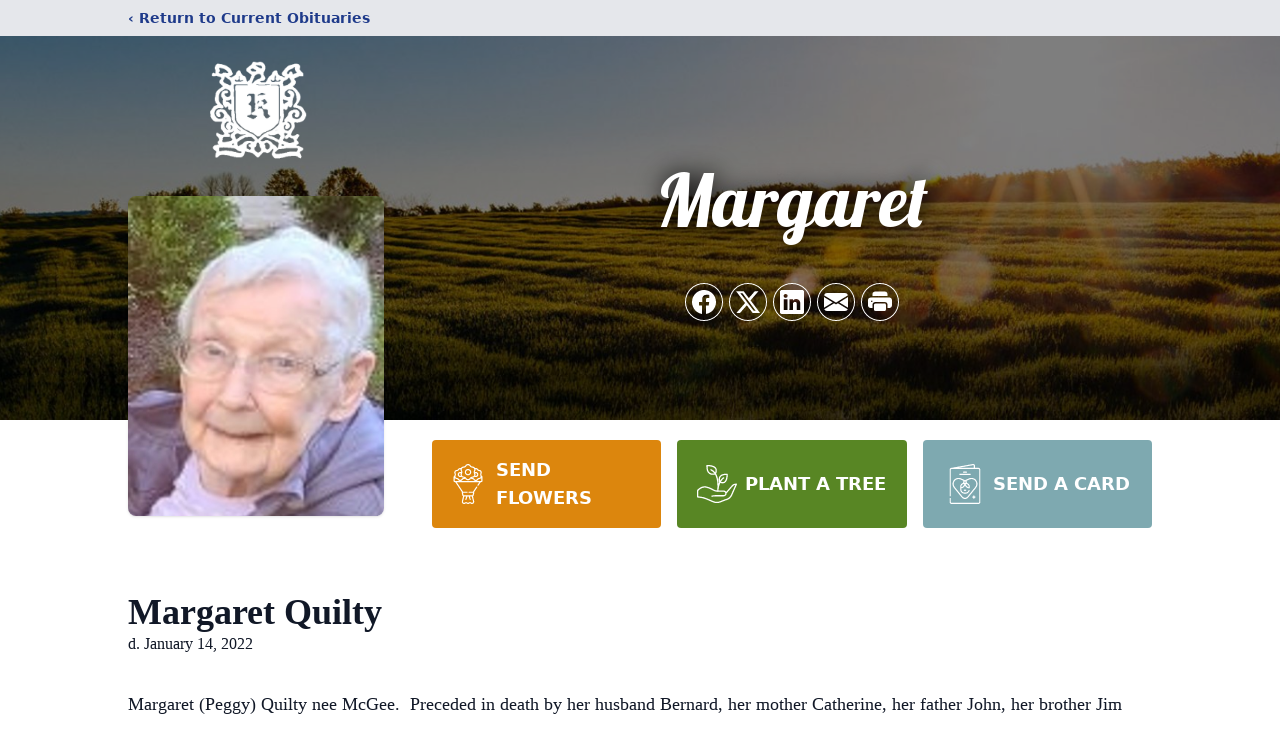

--- FILE ---
content_type: text/html; charset=utf-8
request_url: https://www.google.com/recaptcha/enterprise/anchor?ar=1&k=6LeARa0fAAAAAAbBw8l6n82J_QbaTIhKCOTgtxZB&co=aHR0cHM6Ly93d3cua29zYXJ5ZnVuZXJhbGhvbWUuY29tOjQ0Mw..&hl=en&type=image&v=PoyoqOPhxBO7pBk68S4YbpHZ&theme=light&size=invisible&badge=bottomright&anchor-ms=20000&execute-ms=30000&cb=76paw5azsv1x
body_size: 48599
content:
<!DOCTYPE HTML><html dir="ltr" lang="en"><head><meta http-equiv="Content-Type" content="text/html; charset=UTF-8">
<meta http-equiv="X-UA-Compatible" content="IE=edge">
<title>reCAPTCHA</title>
<style type="text/css">
/* cyrillic-ext */
@font-face {
  font-family: 'Roboto';
  font-style: normal;
  font-weight: 400;
  font-stretch: 100%;
  src: url(//fonts.gstatic.com/s/roboto/v48/KFO7CnqEu92Fr1ME7kSn66aGLdTylUAMa3GUBHMdazTgWw.woff2) format('woff2');
  unicode-range: U+0460-052F, U+1C80-1C8A, U+20B4, U+2DE0-2DFF, U+A640-A69F, U+FE2E-FE2F;
}
/* cyrillic */
@font-face {
  font-family: 'Roboto';
  font-style: normal;
  font-weight: 400;
  font-stretch: 100%;
  src: url(//fonts.gstatic.com/s/roboto/v48/KFO7CnqEu92Fr1ME7kSn66aGLdTylUAMa3iUBHMdazTgWw.woff2) format('woff2');
  unicode-range: U+0301, U+0400-045F, U+0490-0491, U+04B0-04B1, U+2116;
}
/* greek-ext */
@font-face {
  font-family: 'Roboto';
  font-style: normal;
  font-weight: 400;
  font-stretch: 100%;
  src: url(//fonts.gstatic.com/s/roboto/v48/KFO7CnqEu92Fr1ME7kSn66aGLdTylUAMa3CUBHMdazTgWw.woff2) format('woff2');
  unicode-range: U+1F00-1FFF;
}
/* greek */
@font-face {
  font-family: 'Roboto';
  font-style: normal;
  font-weight: 400;
  font-stretch: 100%;
  src: url(//fonts.gstatic.com/s/roboto/v48/KFO7CnqEu92Fr1ME7kSn66aGLdTylUAMa3-UBHMdazTgWw.woff2) format('woff2');
  unicode-range: U+0370-0377, U+037A-037F, U+0384-038A, U+038C, U+038E-03A1, U+03A3-03FF;
}
/* math */
@font-face {
  font-family: 'Roboto';
  font-style: normal;
  font-weight: 400;
  font-stretch: 100%;
  src: url(//fonts.gstatic.com/s/roboto/v48/KFO7CnqEu92Fr1ME7kSn66aGLdTylUAMawCUBHMdazTgWw.woff2) format('woff2');
  unicode-range: U+0302-0303, U+0305, U+0307-0308, U+0310, U+0312, U+0315, U+031A, U+0326-0327, U+032C, U+032F-0330, U+0332-0333, U+0338, U+033A, U+0346, U+034D, U+0391-03A1, U+03A3-03A9, U+03B1-03C9, U+03D1, U+03D5-03D6, U+03F0-03F1, U+03F4-03F5, U+2016-2017, U+2034-2038, U+203C, U+2040, U+2043, U+2047, U+2050, U+2057, U+205F, U+2070-2071, U+2074-208E, U+2090-209C, U+20D0-20DC, U+20E1, U+20E5-20EF, U+2100-2112, U+2114-2115, U+2117-2121, U+2123-214F, U+2190, U+2192, U+2194-21AE, U+21B0-21E5, U+21F1-21F2, U+21F4-2211, U+2213-2214, U+2216-22FF, U+2308-230B, U+2310, U+2319, U+231C-2321, U+2336-237A, U+237C, U+2395, U+239B-23B7, U+23D0, U+23DC-23E1, U+2474-2475, U+25AF, U+25B3, U+25B7, U+25BD, U+25C1, U+25CA, U+25CC, U+25FB, U+266D-266F, U+27C0-27FF, U+2900-2AFF, U+2B0E-2B11, U+2B30-2B4C, U+2BFE, U+3030, U+FF5B, U+FF5D, U+1D400-1D7FF, U+1EE00-1EEFF;
}
/* symbols */
@font-face {
  font-family: 'Roboto';
  font-style: normal;
  font-weight: 400;
  font-stretch: 100%;
  src: url(//fonts.gstatic.com/s/roboto/v48/KFO7CnqEu92Fr1ME7kSn66aGLdTylUAMaxKUBHMdazTgWw.woff2) format('woff2');
  unicode-range: U+0001-000C, U+000E-001F, U+007F-009F, U+20DD-20E0, U+20E2-20E4, U+2150-218F, U+2190, U+2192, U+2194-2199, U+21AF, U+21E6-21F0, U+21F3, U+2218-2219, U+2299, U+22C4-22C6, U+2300-243F, U+2440-244A, U+2460-24FF, U+25A0-27BF, U+2800-28FF, U+2921-2922, U+2981, U+29BF, U+29EB, U+2B00-2BFF, U+4DC0-4DFF, U+FFF9-FFFB, U+10140-1018E, U+10190-1019C, U+101A0, U+101D0-101FD, U+102E0-102FB, U+10E60-10E7E, U+1D2C0-1D2D3, U+1D2E0-1D37F, U+1F000-1F0FF, U+1F100-1F1AD, U+1F1E6-1F1FF, U+1F30D-1F30F, U+1F315, U+1F31C, U+1F31E, U+1F320-1F32C, U+1F336, U+1F378, U+1F37D, U+1F382, U+1F393-1F39F, U+1F3A7-1F3A8, U+1F3AC-1F3AF, U+1F3C2, U+1F3C4-1F3C6, U+1F3CA-1F3CE, U+1F3D4-1F3E0, U+1F3ED, U+1F3F1-1F3F3, U+1F3F5-1F3F7, U+1F408, U+1F415, U+1F41F, U+1F426, U+1F43F, U+1F441-1F442, U+1F444, U+1F446-1F449, U+1F44C-1F44E, U+1F453, U+1F46A, U+1F47D, U+1F4A3, U+1F4B0, U+1F4B3, U+1F4B9, U+1F4BB, U+1F4BF, U+1F4C8-1F4CB, U+1F4D6, U+1F4DA, U+1F4DF, U+1F4E3-1F4E6, U+1F4EA-1F4ED, U+1F4F7, U+1F4F9-1F4FB, U+1F4FD-1F4FE, U+1F503, U+1F507-1F50B, U+1F50D, U+1F512-1F513, U+1F53E-1F54A, U+1F54F-1F5FA, U+1F610, U+1F650-1F67F, U+1F687, U+1F68D, U+1F691, U+1F694, U+1F698, U+1F6AD, U+1F6B2, U+1F6B9-1F6BA, U+1F6BC, U+1F6C6-1F6CF, U+1F6D3-1F6D7, U+1F6E0-1F6EA, U+1F6F0-1F6F3, U+1F6F7-1F6FC, U+1F700-1F7FF, U+1F800-1F80B, U+1F810-1F847, U+1F850-1F859, U+1F860-1F887, U+1F890-1F8AD, U+1F8B0-1F8BB, U+1F8C0-1F8C1, U+1F900-1F90B, U+1F93B, U+1F946, U+1F984, U+1F996, U+1F9E9, U+1FA00-1FA6F, U+1FA70-1FA7C, U+1FA80-1FA89, U+1FA8F-1FAC6, U+1FACE-1FADC, U+1FADF-1FAE9, U+1FAF0-1FAF8, U+1FB00-1FBFF;
}
/* vietnamese */
@font-face {
  font-family: 'Roboto';
  font-style: normal;
  font-weight: 400;
  font-stretch: 100%;
  src: url(//fonts.gstatic.com/s/roboto/v48/KFO7CnqEu92Fr1ME7kSn66aGLdTylUAMa3OUBHMdazTgWw.woff2) format('woff2');
  unicode-range: U+0102-0103, U+0110-0111, U+0128-0129, U+0168-0169, U+01A0-01A1, U+01AF-01B0, U+0300-0301, U+0303-0304, U+0308-0309, U+0323, U+0329, U+1EA0-1EF9, U+20AB;
}
/* latin-ext */
@font-face {
  font-family: 'Roboto';
  font-style: normal;
  font-weight: 400;
  font-stretch: 100%;
  src: url(//fonts.gstatic.com/s/roboto/v48/KFO7CnqEu92Fr1ME7kSn66aGLdTylUAMa3KUBHMdazTgWw.woff2) format('woff2');
  unicode-range: U+0100-02BA, U+02BD-02C5, U+02C7-02CC, U+02CE-02D7, U+02DD-02FF, U+0304, U+0308, U+0329, U+1D00-1DBF, U+1E00-1E9F, U+1EF2-1EFF, U+2020, U+20A0-20AB, U+20AD-20C0, U+2113, U+2C60-2C7F, U+A720-A7FF;
}
/* latin */
@font-face {
  font-family: 'Roboto';
  font-style: normal;
  font-weight: 400;
  font-stretch: 100%;
  src: url(//fonts.gstatic.com/s/roboto/v48/KFO7CnqEu92Fr1ME7kSn66aGLdTylUAMa3yUBHMdazQ.woff2) format('woff2');
  unicode-range: U+0000-00FF, U+0131, U+0152-0153, U+02BB-02BC, U+02C6, U+02DA, U+02DC, U+0304, U+0308, U+0329, U+2000-206F, U+20AC, U+2122, U+2191, U+2193, U+2212, U+2215, U+FEFF, U+FFFD;
}
/* cyrillic-ext */
@font-face {
  font-family: 'Roboto';
  font-style: normal;
  font-weight: 500;
  font-stretch: 100%;
  src: url(//fonts.gstatic.com/s/roboto/v48/KFO7CnqEu92Fr1ME7kSn66aGLdTylUAMa3GUBHMdazTgWw.woff2) format('woff2');
  unicode-range: U+0460-052F, U+1C80-1C8A, U+20B4, U+2DE0-2DFF, U+A640-A69F, U+FE2E-FE2F;
}
/* cyrillic */
@font-face {
  font-family: 'Roboto';
  font-style: normal;
  font-weight: 500;
  font-stretch: 100%;
  src: url(//fonts.gstatic.com/s/roboto/v48/KFO7CnqEu92Fr1ME7kSn66aGLdTylUAMa3iUBHMdazTgWw.woff2) format('woff2');
  unicode-range: U+0301, U+0400-045F, U+0490-0491, U+04B0-04B1, U+2116;
}
/* greek-ext */
@font-face {
  font-family: 'Roboto';
  font-style: normal;
  font-weight: 500;
  font-stretch: 100%;
  src: url(//fonts.gstatic.com/s/roboto/v48/KFO7CnqEu92Fr1ME7kSn66aGLdTylUAMa3CUBHMdazTgWw.woff2) format('woff2');
  unicode-range: U+1F00-1FFF;
}
/* greek */
@font-face {
  font-family: 'Roboto';
  font-style: normal;
  font-weight: 500;
  font-stretch: 100%;
  src: url(//fonts.gstatic.com/s/roboto/v48/KFO7CnqEu92Fr1ME7kSn66aGLdTylUAMa3-UBHMdazTgWw.woff2) format('woff2');
  unicode-range: U+0370-0377, U+037A-037F, U+0384-038A, U+038C, U+038E-03A1, U+03A3-03FF;
}
/* math */
@font-face {
  font-family: 'Roboto';
  font-style: normal;
  font-weight: 500;
  font-stretch: 100%;
  src: url(//fonts.gstatic.com/s/roboto/v48/KFO7CnqEu92Fr1ME7kSn66aGLdTylUAMawCUBHMdazTgWw.woff2) format('woff2');
  unicode-range: U+0302-0303, U+0305, U+0307-0308, U+0310, U+0312, U+0315, U+031A, U+0326-0327, U+032C, U+032F-0330, U+0332-0333, U+0338, U+033A, U+0346, U+034D, U+0391-03A1, U+03A3-03A9, U+03B1-03C9, U+03D1, U+03D5-03D6, U+03F0-03F1, U+03F4-03F5, U+2016-2017, U+2034-2038, U+203C, U+2040, U+2043, U+2047, U+2050, U+2057, U+205F, U+2070-2071, U+2074-208E, U+2090-209C, U+20D0-20DC, U+20E1, U+20E5-20EF, U+2100-2112, U+2114-2115, U+2117-2121, U+2123-214F, U+2190, U+2192, U+2194-21AE, U+21B0-21E5, U+21F1-21F2, U+21F4-2211, U+2213-2214, U+2216-22FF, U+2308-230B, U+2310, U+2319, U+231C-2321, U+2336-237A, U+237C, U+2395, U+239B-23B7, U+23D0, U+23DC-23E1, U+2474-2475, U+25AF, U+25B3, U+25B7, U+25BD, U+25C1, U+25CA, U+25CC, U+25FB, U+266D-266F, U+27C0-27FF, U+2900-2AFF, U+2B0E-2B11, U+2B30-2B4C, U+2BFE, U+3030, U+FF5B, U+FF5D, U+1D400-1D7FF, U+1EE00-1EEFF;
}
/* symbols */
@font-face {
  font-family: 'Roboto';
  font-style: normal;
  font-weight: 500;
  font-stretch: 100%;
  src: url(//fonts.gstatic.com/s/roboto/v48/KFO7CnqEu92Fr1ME7kSn66aGLdTylUAMaxKUBHMdazTgWw.woff2) format('woff2');
  unicode-range: U+0001-000C, U+000E-001F, U+007F-009F, U+20DD-20E0, U+20E2-20E4, U+2150-218F, U+2190, U+2192, U+2194-2199, U+21AF, U+21E6-21F0, U+21F3, U+2218-2219, U+2299, U+22C4-22C6, U+2300-243F, U+2440-244A, U+2460-24FF, U+25A0-27BF, U+2800-28FF, U+2921-2922, U+2981, U+29BF, U+29EB, U+2B00-2BFF, U+4DC0-4DFF, U+FFF9-FFFB, U+10140-1018E, U+10190-1019C, U+101A0, U+101D0-101FD, U+102E0-102FB, U+10E60-10E7E, U+1D2C0-1D2D3, U+1D2E0-1D37F, U+1F000-1F0FF, U+1F100-1F1AD, U+1F1E6-1F1FF, U+1F30D-1F30F, U+1F315, U+1F31C, U+1F31E, U+1F320-1F32C, U+1F336, U+1F378, U+1F37D, U+1F382, U+1F393-1F39F, U+1F3A7-1F3A8, U+1F3AC-1F3AF, U+1F3C2, U+1F3C4-1F3C6, U+1F3CA-1F3CE, U+1F3D4-1F3E0, U+1F3ED, U+1F3F1-1F3F3, U+1F3F5-1F3F7, U+1F408, U+1F415, U+1F41F, U+1F426, U+1F43F, U+1F441-1F442, U+1F444, U+1F446-1F449, U+1F44C-1F44E, U+1F453, U+1F46A, U+1F47D, U+1F4A3, U+1F4B0, U+1F4B3, U+1F4B9, U+1F4BB, U+1F4BF, U+1F4C8-1F4CB, U+1F4D6, U+1F4DA, U+1F4DF, U+1F4E3-1F4E6, U+1F4EA-1F4ED, U+1F4F7, U+1F4F9-1F4FB, U+1F4FD-1F4FE, U+1F503, U+1F507-1F50B, U+1F50D, U+1F512-1F513, U+1F53E-1F54A, U+1F54F-1F5FA, U+1F610, U+1F650-1F67F, U+1F687, U+1F68D, U+1F691, U+1F694, U+1F698, U+1F6AD, U+1F6B2, U+1F6B9-1F6BA, U+1F6BC, U+1F6C6-1F6CF, U+1F6D3-1F6D7, U+1F6E0-1F6EA, U+1F6F0-1F6F3, U+1F6F7-1F6FC, U+1F700-1F7FF, U+1F800-1F80B, U+1F810-1F847, U+1F850-1F859, U+1F860-1F887, U+1F890-1F8AD, U+1F8B0-1F8BB, U+1F8C0-1F8C1, U+1F900-1F90B, U+1F93B, U+1F946, U+1F984, U+1F996, U+1F9E9, U+1FA00-1FA6F, U+1FA70-1FA7C, U+1FA80-1FA89, U+1FA8F-1FAC6, U+1FACE-1FADC, U+1FADF-1FAE9, U+1FAF0-1FAF8, U+1FB00-1FBFF;
}
/* vietnamese */
@font-face {
  font-family: 'Roboto';
  font-style: normal;
  font-weight: 500;
  font-stretch: 100%;
  src: url(//fonts.gstatic.com/s/roboto/v48/KFO7CnqEu92Fr1ME7kSn66aGLdTylUAMa3OUBHMdazTgWw.woff2) format('woff2');
  unicode-range: U+0102-0103, U+0110-0111, U+0128-0129, U+0168-0169, U+01A0-01A1, U+01AF-01B0, U+0300-0301, U+0303-0304, U+0308-0309, U+0323, U+0329, U+1EA0-1EF9, U+20AB;
}
/* latin-ext */
@font-face {
  font-family: 'Roboto';
  font-style: normal;
  font-weight: 500;
  font-stretch: 100%;
  src: url(//fonts.gstatic.com/s/roboto/v48/KFO7CnqEu92Fr1ME7kSn66aGLdTylUAMa3KUBHMdazTgWw.woff2) format('woff2');
  unicode-range: U+0100-02BA, U+02BD-02C5, U+02C7-02CC, U+02CE-02D7, U+02DD-02FF, U+0304, U+0308, U+0329, U+1D00-1DBF, U+1E00-1E9F, U+1EF2-1EFF, U+2020, U+20A0-20AB, U+20AD-20C0, U+2113, U+2C60-2C7F, U+A720-A7FF;
}
/* latin */
@font-face {
  font-family: 'Roboto';
  font-style: normal;
  font-weight: 500;
  font-stretch: 100%;
  src: url(//fonts.gstatic.com/s/roboto/v48/KFO7CnqEu92Fr1ME7kSn66aGLdTylUAMa3yUBHMdazQ.woff2) format('woff2');
  unicode-range: U+0000-00FF, U+0131, U+0152-0153, U+02BB-02BC, U+02C6, U+02DA, U+02DC, U+0304, U+0308, U+0329, U+2000-206F, U+20AC, U+2122, U+2191, U+2193, U+2212, U+2215, U+FEFF, U+FFFD;
}
/* cyrillic-ext */
@font-face {
  font-family: 'Roboto';
  font-style: normal;
  font-weight: 900;
  font-stretch: 100%;
  src: url(//fonts.gstatic.com/s/roboto/v48/KFO7CnqEu92Fr1ME7kSn66aGLdTylUAMa3GUBHMdazTgWw.woff2) format('woff2');
  unicode-range: U+0460-052F, U+1C80-1C8A, U+20B4, U+2DE0-2DFF, U+A640-A69F, U+FE2E-FE2F;
}
/* cyrillic */
@font-face {
  font-family: 'Roboto';
  font-style: normal;
  font-weight: 900;
  font-stretch: 100%;
  src: url(//fonts.gstatic.com/s/roboto/v48/KFO7CnqEu92Fr1ME7kSn66aGLdTylUAMa3iUBHMdazTgWw.woff2) format('woff2');
  unicode-range: U+0301, U+0400-045F, U+0490-0491, U+04B0-04B1, U+2116;
}
/* greek-ext */
@font-face {
  font-family: 'Roboto';
  font-style: normal;
  font-weight: 900;
  font-stretch: 100%;
  src: url(//fonts.gstatic.com/s/roboto/v48/KFO7CnqEu92Fr1ME7kSn66aGLdTylUAMa3CUBHMdazTgWw.woff2) format('woff2');
  unicode-range: U+1F00-1FFF;
}
/* greek */
@font-face {
  font-family: 'Roboto';
  font-style: normal;
  font-weight: 900;
  font-stretch: 100%;
  src: url(//fonts.gstatic.com/s/roboto/v48/KFO7CnqEu92Fr1ME7kSn66aGLdTylUAMa3-UBHMdazTgWw.woff2) format('woff2');
  unicode-range: U+0370-0377, U+037A-037F, U+0384-038A, U+038C, U+038E-03A1, U+03A3-03FF;
}
/* math */
@font-face {
  font-family: 'Roboto';
  font-style: normal;
  font-weight: 900;
  font-stretch: 100%;
  src: url(//fonts.gstatic.com/s/roboto/v48/KFO7CnqEu92Fr1ME7kSn66aGLdTylUAMawCUBHMdazTgWw.woff2) format('woff2');
  unicode-range: U+0302-0303, U+0305, U+0307-0308, U+0310, U+0312, U+0315, U+031A, U+0326-0327, U+032C, U+032F-0330, U+0332-0333, U+0338, U+033A, U+0346, U+034D, U+0391-03A1, U+03A3-03A9, U+03B1-03C9, U+03D1, U+03D5-03D6, U+03F0-03F1, U+03F4-03F5, U+2016-2017, U+2034-2038, U+203C, U+2040, U+2043, U+2047, U+2050, U+2057, U+205F, U+2070-2071, U+2074-208E, U+2090-209C, U+20D0-20DC, U+20E1, U+20E5-20EF, U+2100-2112, U+2114-2115, U+2117-2121, U+2123-214F, U+2190, U+2192, U+2194-21AE, U+21B0-21E5, U+21F1-21F2, U+21F4-2211, U+2213-2214, U+2216-22FF, U+2308-230B, U+2310, U+2319, U+231C-2321, U+2336-237A, U+237C, U+2395, U+239B-23B7, U+23D0, U+23DC-23E1, U+2474-2475, U+25AF, U+25B3, U+25B7, U+25BD, U+25C1, U+25CA, U+25CC, U+25FB, U+266D-266F, U+27C0-27FF, U+2900-2AFF, U+2B0E-2B11, U+2B30-2B4C, U+2BFE, U+3030, U+FF5B, U+FF5D, U+1D400-1D7FF, U+1EE00-1EEFF;
}
/* symbols */
@font-face {
  font-family: 'Roboto';
  font-style: normal;
  font-weight: 900;
  font-stretch: 100%;
  src: url(//fonts.gstatic.com/s/roboto/v48/KFO7CnqEu92Fr1ME7kSn66aGLdTylUAMaxKUBHMdazTgWw.woff2) format('woff2');
  unicode-range: U+0001-000C, U+000E-001F, U+007F-009F, U+20DD-20E0, U+20E2-20E4, U+2150-218F, U+2190, U+2192, U+2194-2199, U+21AF, U+21E6-21F0, U+21F3, U+2218-2219, U+2299, U+22C4-22C6, U+2300-243F, U+2440-244A, U+2460-24FF, U+25A0-27BF, U+2800-28FF, U+2921-2922, U+2981, U+29BF, U+29EB, U+2B00-2BFF, U+4DC0-4DFF, U+FFF9-FFFB, U+10140-1018E, U+10190-1019C, U+101A0, U+101D0-101FD, U+102E0-102FB, U+10E60-10E7E, U+1D2C0-1D2D3, U+1D2E0-1D37F, U+1F000-1F0FF, U+1F100-1F1AD, U+1F1E6-1F1FF, U+1F30D-1F30F, U+1F315, U+1F31C, U+1F31E, U+1F320-1F32C, U+1F336, U+1F378, U+1F37D, U+1F382, U+1F393-1F39F, U+1F3A7-1F3A8, U+1F3AC-1F3AF, U+1F3C2, U+1F3C4-1F3C6, U+1F3CA-1F3CE, U+1F3D4-1F3E0, U+1F3ED, U+1F3F1-1F3F3, U+1F3F5-1F3F7, U+1F408, U+1F415, U+1F41F, U+1F426, U+1F43F, U+1F441-1F442, U+1F444, U+1F446-1F449, U+1F44C-1F44E, U+1F453, U+1F46A, U+1F47D, U+1F4A3, U+1F4B0, U+1F4B3, U+1F4B9, U+1F4BB, U+1F4BF, U+1F4C8-1F4CB, U+1F4D6, U+1F4DA, U+1F4DF, U+1F4E3-1F4E6, U+1F4EA-1F4ED, U+1F4F7, U+1F4F9-1F4FB, U+1F4FD-1F4FE, U+1F503, U+1F507-1F50B, U+1F50D, U+1F512-1F513, U+1F53E-1F54A, U+1F54F-1F5FA, U+1F610, U+1F650-1F67F, U+1F687, U+1F68D, U+1F691, U+1F694, U+1F698, U+1F6AD, U+1F6B2, U+1F6B9-1F6BA, U+1F6BC, U+1F6C6-1F6CF, U+1F6D3-1F6D7, U+1F6E0-1F6EA, U+1F6F0-1F6F3, U+1F6F7-1F6FC, U+1F700-1F7FF, U+1F800-1F80B, U+1F810-1F847, U+1F850-1F859, U+1F860-1F887, U+1F890-1F8AD, U+1F8B0-1F8BB, U+1F8C0-1F8C1, U+1F900-1F90B, U+1F93B, U+1F946, U+1F984, U+1F996, U+1F9E9, U+1FA00-1FA6F, U+1FA70-1FA7C, U+1FA80-1FA89, U+1FA8F-1FAC6, U+1FACE-1FADC, U+1FADF-1FAE9, U+1FAF0-1FAF8, U+1FB00-1FBFF;
}
/* vietnamese */
@font-face {
  font-family: 'Roboto';
  font-style: normal;
  font-weight: 900;
  font-stretch: 100%;
  src: url(//fonts.gstatic.com/s/roboto/v48/KFO7CnqEu92Fr1ME7kSn66aGLdTylUAMa3OUBHMdazTgWw.woff2) format('woff2');
  unicode-range: U+0102-0103, U+0110-0111, U+0128-0129, U+0168-0169, U+01A0-01A1, U+01AF-01B0, U+0300-0301, U+0303-0304, U+0308-0309, U+0323, U+0329, U+1EA0-1EF9, U+20AB;
}
/* latin-ext */
@font-face {
  font-family: 'Roboto';
  font-style: normal;
  font-weight: 900;
  font-stretch: 100%;
  src: url(//fonts.gstatic.com/s/roboto/v48/KFO7CnqEu92Fr1ME7kSn66aGLdTylUAMa3KUBHMdazTgWw.woff2) format('woff2');
  unicode-range: U+0100-02BA, U+02BD-02C5, U+02C7-02CC, U+02CE-02D7, U+02DD-02FF, U+0304, U+0308, U+0329, U+1D00-1DBF, U+1E00-1E9F, U+1EF2-1EFF, U+2020, U+20A0-20AB, U+20AD-20C0, U+2113, U+2C60-2C7F, U+A720-A7FF;
}
/* latin */
@font-face {
  font-family: 'Roboto';
  font-style: normal;
  font-weight: 900;
  font-stretch: 100%;
  src: url(//fonts.gstatic.com/s/roboto/v48/KFO7CnqEu92Fr1ME7kSn66aGLdTylUAMa3yUBHMdazQ.woff2) format('woff2');
  unicode-range: U+0000-00FF, U+0131, U+0152-0153, U+02BB-02BC, U+02C6, U+02DA, U+02DC, U+0304, U+0308, U+0329, U+2000-206F, U+20AC, U+2122, U+2191, U+2193, U+2212, U+2215, U+FEFF, U+FFFD;
}

</style>
<link rel="stylesheet" type="text/css" href="https://www.gstatic.com/recaptcha/releases/PoyoqOPhxBO7pBk68S4YbpHZ/styles__ltr.css">
<script nonce="4h10ymvmDWk9lr1NRCQyHQ" type="text/javascript">window['__recaptcha_api'] = 'https://www.google.com/recaptcha/enterprise/';</script>
<script type="text/javascript" src="https://www.gstatic.com/recaptcha/releases/PoyoqOPhxBO7pBk68S4YbpHZ/recaptcha__en.js" nonce="4h10ymvmDWk9lr1NRCQyHQ">
      
    </script></head>
<body><div id="rc-anchor-alert" class="rc-anchor-alert"></div>
<input type="hidden" id="recaptcha-token" value="[base64]">
<script type="text/javascript" nonce="4h10ymvmDWk9lr1NRCQyHQ">
      recaptcha.anchor.Main.init("[\x22ainput\x22,[\x22bgdata\x22,\x22\x22,\[base64]/[base64]/[base64]/[base64]/[base64]/[base64]/[base64]/[base64]/[base64]/[base64]\\u003d\x22,\[base64]\\u003d\\u003d\x22,\[base64]/J2/Ch3/Cm25oD8O9YcOaBWxDCRbDm3o5w6c9wo/[base64]/DmsO8PsKhw4JxQmbCuhAKWMO+w5rCvMKLw5LCgMKHwq3CicOjNhzChcKNbcKywo/CswZPN8Obwp3CtsKNwp7CkXrCocOqFAV+QsOIPsKMaAxUY8OsAAnCpcK0DCg2w40temdcwofCq8Omw47DtsOyHQIfwrZXwo9jw6zDqxkZwqgowoHCiMO+aMKLwo/[base64]/Cn0jCvMKEE2XDjDLCq8O6U1jCiVweccK7wrzDqlooaCfChcKyw5YuTFlvwozDvwjDjHghKWJywovCpjELdlYSGiLChXJlw4nDmVTCsRzDusK1wrnDg1EcwoNmVMOdw7bDo8Kowo/Dkm8aw7d8wovDi8KhE1gawrzDhsOCwrXDiCnCpMOjDSxmwq9RRyQUw4TDhlVBw7hTw7oKdsKQX307wpZ6JcOqw4QZGsKuw4/DoMOiwqo/[base64]/eMK7IQcNw7wFw6twwoXDv0QtbsONw7TDu8K8w5bCg8K0w5LDsBE/w7/Cr8OXwq4lEsKjwrsiw5nDlnPDhMOhwq7CjCQpw6Eaw7rCpR7CuMO/wr0gZMKhwrXDmsOmKDHDkjscwofCqmUAc8Ocw41FdVvDtMOCenDCssKlZcOTDMKVFMKwHSnCuMODwrPDisK/w6XCqzFmw7B+wo5UwpcEEsK3wrEufG/CvMOgeFvCiDYNASoUYgTDmMKIw6zChcOWwp7Chm/DsRRLLjfCq0Z7P8KEw6jDqsOvwqjDv8OKP8O4aTjDv8KWw7Q/w6RMIsOdeMOlYcKrwp1FKDJmQMKoYMODwofCsEBOC1bDtsOvKzJWdcKXZsOjNgF/KMKkwo91w5FkO2XCrls7wprDtRBQVA1rw4LDvMKewrsTJF7DgMO6woECfCB/w54lw6lcNMKXRAzCkcO7wpTCvT8NMMOMwrMWwoY1asKxCsO4woxKO0wzBsK0wrbCpgrCqSgBwqF/w7zCn8Kww49OS23CvkNPw6Avwp/DiMKMXW0KwrXCtE0UKhAiw6HDrMK6McOSw7TDq8OCwqPDkcKIwoAVwrdsHzhjasOewqvDmwsbw7zDhsKgS8Kiw67DicKkwo3DqsObwp3Dp8KHwrTCpy7DvlXCqsKMwotxUsOgwrgAFEDDvyMvAULDlMOvXMKwSsOhw4HDpRhsQ8KbB0PDvMK0VMOawq5qwoJ/w7RcPsKEwqRsdMOHDi5owrBPw5nDkT/DiW8DM3PDlTTCqWxCw6YMwq/CrVM8w4jDr8KJwogID1rDgGvDkMOvK3HCisOwwq8wEMOOwofDiwczw6xPwr7Cg8OTw7Ilw4lMEXrClDMFwpN/[base64]/ChVQswqbClsKBwrDDlVnDl1LDjRzDghY5w6rCnVUxNsKKWj/DpMKyBsKYw5/CtSgwecKEI0zCh1XCuA0ew6V1w4TChWHDhHbDm0TCgWpZacOpJMKnJsOsH1rDo8O1wpFhw7jDkcKZwrvDp8O0wpnCrMOawrPCusOfw5cWSXpxTG/CisKODmtawqgSw4t1wpXCvzvChsOvfyDCrwrDmUvCsW5gWDDDmBBJLAIUwr0Hwr45TQPDrMOow5DDksO0CDZYw68BI8KEw75OwrxWYMKIw6DCqCo9w41DwqbDhyhOw7wswpbDsw/CjEPDq8KOwrvCh8KJMMKqwrHDk055wodhwoU6wrZVa8KGwodsBhN0My3Ckm/[base64]/DpBYXAcOBc8Kiw75Fw7Rsw4N3w7FaN8OvRGTCvE9Bw4NHBSAsV17DjsONw4UyZ8Ouwr3DlsOow7EGUgUfacOAw5ZNwoJrKQhZckzCpcObP3TDmcK5w4I7LWvDl8Oqw7TCilXDvT/[base64]/axLDkcKYw4zCiVXChsK2w58xw4IMwqwGIsOXwr0Mw68Bw4PDrkgFFsKFwrgyw68Owo7CtFEKP3DCn8ORU3Adw6zCgcKLwqfCnHHCtsODFiReOHMdw7sAwr7DqEzDjGlUw690fTbDmsKKYcOZIMKiwpDCtMOKwpjCjBrCh2sbw6LCmcK1wr17P8KFF0nCrMOgdF/[base64]/DucKnwoLDjgPDpUbCgMKLwoPDmcKrZ8O6OMKuw5BIEsOOwq0Lw5LCr8KQB8OPwqHCkUpbwobCsicdw6wowrzCslIzw5PDvsOVw7F6E8K4d8OaaBnCgzV9Y04rKsO3XsKbw5QgJkPDqT/[base64]/w55DbsKPI8OHNzxuw7zDiMOJPA5QwrbCv1YNw51MDsKxwoE6wotVw6QPBMO+w7gTw4A/[base64]/CqcODwrFqCj0BNgTDt3tVLU7DrSfDsFdgW8Kbw7TDp03CjllmB8Kdw4ZvM8KDHSfCscKEwrwtFsOjJQjCjsO6wqfDocOdwozCiFLCnVMbUxApw6PCqcOZGMKIS2xkLMO4w4Bnw4PDocORwoDDu8K9wrrDq8KLSnPDmUc/wpZLw5TDusOcYALDvzhMwq8ww7XDkcOCw5LCsFxkwrrCk0x+wqhoVQfDvsK9wrnDksOcNCgUZTFjw7XCisKiNgHDjQkJwrPDuF9DwrfDlcOCTFPCoTvCgX7CjALDjcKqTcKgwp0GIsKhWsKow4ZNasO/wpJOH8O5w6o9ShjDscKpdMOlwo9vwpJaMsKMwonDpsOowojCjsO7HjkifFBtwqwWcFfCgj5nw4rDgTwZKSHDm8KhAAE/HU7DssOYw5Mhw7LDs3vDoHfDkSfCtsO3WFwMDHskBXQjT8KFw4BAISJ4UcKyYsOXQMOgw4QyAFUyUXRWw4LCucOTBQ02AQHDi8K/w6EPw6zDvxJnw6YzRRg+UMKmwoUFDMKIAUtiworDnsKtwow+wo4dw40FD8OGwoXCnsO8HcOsYm9kwpnCusObw73DlWvDoQrDu8KuTsOqNl9Aw6LCpMKdw5gQPyIrwqzCuUDDtsO5VMK4w7lNRhDDtxnCt2YRwoJnKilKw6x9w77DgcKwPXXCk3HDvsOYOz/DnxLDs8OSw65xw5DDk8K3dn7DkRY8dD7CtsOvwrHCusKJwpYGTsK5QMK5wrc7MxwwIsO5wqJ8woVJMUJnITQ5IMOgw48bIAcACivCrcOEOcK/wpLCj1/CvcOiXgvDrhjCrFcEVcK0w6BQw5bDvsK7w58qw45CwrcVK1diNEM/b0/CoMKANcKhHCVlFMOqwqFiccOvwr4/[base64]/DkcOBTUzCv8OTwobDs8OnwpsZwq5AISAeBzR6esOow7EIXlgXw6dTW8Kgw43DisOidlfDj8OOw60CDRrCqhMJwpMmwqsba8OEwqnDvxdPT8OIw4cqwp3DnD3CksKEDMK1AMOlCXrDlybCj8Ocw5/CuRISV8OXw6fCicO8C1TDpMOmwrQuwofDnsOBI8OCw77Cs8KUwrrCu8OUw5nCu8OVXMOcw5rDiVVNMWHCucKJw4rDg8OxITYmL8KDWllPwp0rw6fDisO4wrLCsFnCi3UKw5ZbF8KLAcOyYsKtwrUWw5DDj2A2wr5iw6PCm8Kxw6RFw5NEwq/Dr8O/RTYtwrdsK8OoR8OcecO/[base64]/CiXDCkcK8wqrCk8KiwpbDnw9WwoLDl3F2w4ARdGd2QsKCWcKkMMOhwq7CnsKLwpLDksKDL3oaw4trMcKzwrbCo38VUsOnYsKgRsKnw4zDlcOhw53DjD4Ec8KabMK8YH5RwrzCucOFA8KeSsKJa1Aaw4vClCAuJw0Two/ClwvDv8K1w4DDhmnCusOnDwPCjcK7OcKWwqnCqXZjG8KtNMKCScK+EsOjw7fCvVbCtMKgRHoUwr5LWMOsHXtAAsK3PcOow7HDhsK4w5fCu8OlCcKBfRlew7vClMKSw7h7wqnDi23Ck8O8wpzCqFXCjAfDqkkaw47CsEhHw6HChDrDoEV+woPDkW/DpMO2W0zCgsOmw7ROdMKsMl01GsKHw6ltw4zDjMOqw63Cpyoqb8OUw5fDn8KXwox3wpByX8K/b3HCvF/[base64]/CqsOuX11Sw6Egwotawod4wq/[base64]/[base64]/Do8Oaw7QcGTPDhcOjwpY7QizDqcOEH8OCf8Ouw4RUw7Y8LgjDjMOvJ8OiFsOHL37DgXgaw7jDrMOxP0DCpWTCrzVvwqnCnjMxDsO9I8O3woTCj0QGw4jDkl/DiV7CpEfDu1nDoj3Dq8OXw4oTAsK/IUrCrQ7DosO6AMKCD3rDrU7DvVnDlzDDncOSNxxDwo53w4nDpsKPw5bDo0/Ct8Obw5DCncOndijCoXLDgMOuLsKidsONW8KjT8KMw7fCqcOuw5JYXHfCmg3CmsOpc8Kkwp3Cp8KJO10eUcO9w79/UgAYwqxoBFTCpMO6P8K3wqVQcMKHw4wVw4vClsK6w6PDksKXwpzCncKLV2zCrnt+wpnDjR3CsWTCjMKhNMOBw591O8Knw45wQMOKw4pqTGEyw5BFwoPDlsK7wq/Dn8KATlYNQcO0w6bCm0bCkcKJYsOlwqHCs8OWw7zDsC/DtMOAw450fcOWCEceMcO+KmbDlVwaVMO8LcKlwoFlP8KnwpjCihwPP1gYwoo4wpnDisOnwqjCjsK/RykTV8KSw5Aiwp3CrnN1fMKlwrTCqMO8BTF9S8O7w48HwpDCo8K2LkDDqhjCjcK+w5dYw5nDrcKkXMK8EQ/DvsOGOVHCtcOdwrbCp8KjwrxHw6PCsMKvZsKOTMKuQXrCnsOQUcKVwr4bZyVEwq7Cg8O9OlVmBsOTw41PwqnCm8Ogd8OOw6tpwocYakkWw7sTw4Q/dBBNwo9xwrLDm8ObwprDkMK7V1/[base64]/Dn8OwT8O4w68Uw7LCmsONwo97w73DigFZwqbCgRzCrD/Cp8OUw4Q0VwXCqMOew7nCihLCqMKPAcObwps0DcOIP0HDrMKMw4PDshjCgGE/[base64]/wr88w6wqwptuBsKbYD8Xwr7CvMKSwrfCiGXDkcOlw6UCw5hhLlkJw70dJk5kWMK1woDDgAzClMOJA8KzwqBcwqvCmz5qwrfCjMKswr1DeMKJUsOwwp4pw4HCksKOB8O/cREQw4B0wrDClcOyY8ORwr/Dn8O9woDCmTlbHcKyw41BSiAww7zCqEjDoWHCjcKlBxvCox7CuMKyVCRRZzsscMKcw4lgwrtmJ1PDv2p3w4zCiCYRw7TCuC/CscO0eAEdw54VaVYrw4NoWcORccKfw6dnAsOVRR3CsVIMEx/DisOSVcKzV00wbgjDl8O/[base64]/J2ZxK8KqVsODOsOOY8OjXB9KIBpkwqgrPcK4Y8KpKcOQwqnDm8Omw5Ukwr3CmDw6w586w7nCjMKEQMKjFkcgwqjCtRxGWXRYRi5lw4NcSMOrw5PDhRfCilLCnlEFcsOcNcKEw4/DqsKbYAzDt8KoVFfDk8OxIcKULGQ+J8OLw5DDrcKywqLDun/DqcOnMsKIw6HDgMK8YsKCK8Kmw4B4KEdIw6PCoVnCqcOlQlvDk1LClk0zw4PDoixPIMOZwpnCkGXChTpgw5hVwoPChU/[base64]/DgEd4KMKdYMKWwpMQGwLCrQQAw7B0PsK0woNfOxzDu8Olw459aGg5w6jCvgkOVExcwrU5ScK3W8KPaUZ9G8OrKznCn1HCuSJ3OQp6CMOKw6DCihRKwrkfWUEUwrskRxrCilbCgcKVXAJcRsKTXsOawpsPw7XCicKiV0Zfw67CukF+wq8LCcOLVi1jTVM3AsK2w7/DtcKkwqbCrsOVwpRCwrB4FznCocKENkPDjhAcwp1bbcKrwo7CvcK9w4/DkMOww4YOwr8hw7PCm8KAMcKRw4XDl3xaF3XCnMOmwpdBw58Tw4kGw6rChmIJYiweMGBLGcO3NcOVCMKhwo3CjMOUTMKHw75TwpByw7MtawbCtxMGDC7CpinCnsKzw5DCo3V0fMO4w4bClcKITsO2w6vCo21Lw77Cnkwxw7p9M8KFBl/[base64]/Dr8Ouw7TDv8OqM1HCjnzDt8OKVcKDw7REwrnCo8OhwoFjw69OJ2kIw6zClMOTAcOQw6Vow5zDkl/[base64]/w7Nww4IGE8OFcxDCk3/[base64]/wqIXwpMGUEPCtsO1B8KNw6PDiXvDiQRhw7rCtFTDvEzChsOew6nCsRg7UUrCrsOqwpN8wqV8N8K6ExXCpMOTw7XDhkAXGFrChsOtw6xcT1rCp8OEw7pEw7bDisKNTFx5GMKNwpdJw6/DhcKhDsOXw4vChsK/w58ZeX9vwofCrCjCh8KTwqPCoMKkFMOTwqrCsDdVw57CrlsNwrnCi1INwoINw4fDtlgzwpcbw7jClMOlUSfDtFzCoRPCpg4Ww4bCiVDDml7Dg3/[base64]/Cu8OnDcOaw7vDqcKgZMKaB0HDnAfDvlPCjTPDqsKnwoTCjMOVw4XCuXtcbHUJI8KPw5bCllZ2wodKOA/DqjnCpMOewqHDlkHDpVbCmsOVw53DgMKqwozDjWEuDMK7RMOyQD7DrBrDskLCksOHRC/CoABJwpJqw57CvcKRAVJDwpclw5bCg0bDpnLDujjDisOOcSDClU0eNBwpw4Agw77Dh8OzYjZww58eS0oqQ1MdNwPDjMKcwrDDuWDDoWRaEy4awo7DkzfCrATCisKBWnzDusKLPgPDpMK/ays7KmtuOko/[base64]/B3HDgMKZwqXDvnc3ecO4asOxMBRQZUDCnsKfw7vDnMKBw60Ew5LDgMO+TBAOwo7Cj2TCusKwwrwFK8KAworCrcKDCTLCtMKfdX3DnD0ZwqXCuysIw6ATw4k0w49/w5PDicOMRMKrwrJRMxssfsKrw4pxwo4PSAZAHwTDh1LCqDF6w6jDqQdDMVU+w5RNw7bDssO3JcKKwo7CnsK0BMKlGsOnwpBfw7PCg0xCw5pfwrVMQcO7wpPClcOfTQbCk8OCwqkCHsO1wpfDlcK6GcORwoJdRwrDjlkGw5/CoDrDtcOAZcOcOzEkw5HDnwdgwqZHRcOzKBLDgcO6w7Uvw5PDsMOHdsOAwqtELsK0D8OKw5Mgw61dw7/CpMOJwrcDw5rCgcODwoHDgMKFX8ONw4IMU3tOTcOjZlfCu27Cky3Dk8KYWQszwoNfw7kKw7/CqRtHw7fClMKpwrI/[base64]/CuzhaEcKgw6A7FMOQw5hvwp4yK08rwqvCgMOrw6wuDMKSwoXDiiJbGMKxw40cc8KXw6VVGcOcwq/[base64]/wqERw6PDi8Ohw4ItNDwGwq57FsOXwp/CgVBFVBRIw5stCDDClMKYwoNYwoRdwojDhcKcw5IdwrdBwrTDhsKBw7XCtGTDscKLTjBnInlowq50w6Npe8Ovw47Dkx8sJRzDvsKlwpZfwr4EdMKyw6tBVlzCvh11wq0jw43CnALDvgcSw5/CpVXCkSLCgcOww6Y/ESUnw7F9G8KLU8Kkw7PCoG7CvCfCkx7DtsOQw5XDmMKyWsOCBcOXw4pPwogENXROb8OMCsKEwpNMYQ15DlkJXMKHDXBCcwTDo8K3wqABw4odDBbDrMOPX8OYBMKhw6/DpcKJNzVow63CrThdwp1dL8KCVMOqwqvDomHCl8OCL8Khw75UblzDjcOWw788w7wCw5rDgcOwCcKTMzIOU8O+w7HCusOlw7U+cMKPwrjCnsK5ZANiL8KUwrwQwrYaNMOHw5wCwpI/W8Oowp4mwpVLE8KZwqI/w4DDqxjDslvCoMKnw4cxwoHDuyfDuVV2asKUw79pwoPCoMOow5/Cg3rDhcK+w6J6ZkbCtsOvw4HCq1DDvMO7wqvDoD/CgMKwesOhJF02GkXCixbCqsKdJMKqEsKlSk1BTiBiw6Qew5bCpcKTKcOMDcKBw4ZaXz5swr1SNmDDgxdZNlHCmSbClsKJwqHDssOnw7lbLwzDucKQw6vCqU0PwqEkIsKAw7jDiDXCow1sBcO2w5YhNloJC8OYFMKcMQnDoAzCoxRhwo/CmWZNwpbDnzpvwoDClQ8rTj4ZJmTCqsKwVA17VsKne1oqwppGcwkmQ3FGEWAdw5HDs8KPwr/DgXTDlwVrwrIbw5fCvlHCpcOgw4cjXwxWJsKYw6bCnFp2woLCssKLTBXDpsOFGsKUwosuwo/CpkYMUikCO1zCv25RIMOxwosNw4Z3wqJowobClMOrw4xuEn1EGsKHw5BLLMK3b8OaU0XDtHsVwo/CkXLDrMKOfnXDlcOmwobCqHo/wrnCh8KfD8O7wqPDvVYJGw3CssKpw4LCp8KoFjNLaioSfMKvwq3Cr8Klw4/ChlTDoHXDi8Kaw4fDomBYR8K+Q8OXaE99fsOXwoMUwr47QibDv8OtRQJ/ccKLwq3Cnhp5w5prDCEiR07CkEbCpcKNw7PDg8O6NgjDisKNw6zDisKrMzJfDmPCtcOHTVTCqyM3wpxbw5RzPFvDncOkw6p+GGdnKcKrw7xiDMO0w65oNCxZASnDl3M3QMKvwoU4wo/CrVPCoMOEwpNJQMKlSVRcAXUawofDjMOSRsKww6nDn31zFjPCjUlYw4xXw7DCiT1HUA4zwrfCqyAEQ304L8OcHcO3wohlw4/DgCbDtWdOwq3DiDsww6nCjQECbcOmwrFDw6vDhMOPw4fDsMKDNsO6w5DDqHgDw7oMw5F/IsKONcKdwoY0TsOIw5omwpceZMOOw70OIhvCicO6wpAiw7ocTMKrIcOTwpTCtcOWXhhQcyfClxHCpjfDi8K/c8OLwqvCm8KCMA0HGzHCkQ8ICWdIM8Kbw6U9wrQ4QDcyPMORwqswBMOlwqtZHcOUw44MwqrClRvCkFljBcKdw5HCtcKiw6bCusOSw47DkMOAw5jCrMKlw49Ew6JoFMOQQMK/w6Jiw6DCmC1WEU87N8OQUiFqQcOTMDzDgWdkSnc8woHCk8OCw73CqcKpRsOVf8K6V1Vuw656wp7CqVMUYcKpT3XDsGnCjsKCJXXDtMKscsKMTF5Ab8O0eMOIEEDDtBd8wosTwoQHf8OCw5bDgsOAwp7Cj8KSw6Ebwog5w7vCg2XCgMODwqXCjBnCuMO/[base64]/DtMKUUlMvw54pw683GcOtSwApwq3Djn9Vw73CliFCw7XCisKlUiFkQEEsLS0LwqLDmcK9wqNewp/Cik7CmsKqZ8KqAgzCjMKbRMKfw4XCjRXCmcKJRcOtQzzCoRTDhMKpIhDClSLDhcK7fsKfDWkJTllxJlvCksKnwo0ow69SFBJ5w5vCgsKUw67Dh8Ktw4fCgAUtP8KLFQDDgzBrw6rCs8OlcMOtwpfDp1/Dj8KqwqZSR8K4wo/DjcObemIwM8KSw4XCuGhbeBlqwo/[base64]/DusOZwoAWAcOrIcOGe33DkR0lwqzDvzTCgcKUw7LDl8KrGkJ+wp9Lw5AMJcKFUcOjwojCokBuw7PDtBNMw5/DmBvDuFk8wrI6ZMOIacKBwqM8c03DlysfLcKaHlnCmcKdw5ZFwq1Dw68Twp/DsMKZwonCsWjDnjVvJsOcCFpda0DDk21Vw6TCpyTCq8KKNUkpw7URKUUaw7HCrsOuPGzCslMjdcOAMMOdLsKAasK4wrMmwqDCiSMIY2HDoGLCq1zCuGAVXMKEw44dKsOVZxtXwrPDqsKTAXdzYcOHBsKLwqPCkgHCtxE0O314wr/[base64]/JMK3w7gpP3rCq0pkCcK+wo7DsmHCiCF3w5vDhVrCpMKgw7fDoj4JQV53O8OHwq09FMKWw6jDm8KrwoDDtjsIw5NvVHNpB8Ojwo7CqlcdTsK7w7rCrHNiO0rCiy8ZasOFUsKxbxDDlMODW8K/[base64]/w4zDqcK7NSnCjcOoVMKzwp3Csw/[base64]/NUtMJ8Knwq0TMUnCusONwr3CijVrw6gUSVkHwoAiw6HCo8KowptbworCncOHwottwqkewrccHWvDhkl6YQ4ew4oPByx4PMKawpHDgiJPMF0/wqTDq8K7CSR2LUcJwq7Dh8Kmw6nCrsKFw7AJw7nCk8O/wr5+Q8Krw5PDjMKawq7Cv3B8w7fClMKZMMOqPMKdw4LCocOfccK2bTMYXR/Drx8kw4kkwpzDoW7DpjPCksO4w7HDihbDgsOdaQTDsh5iwq8mBsOVAnTDlVnCjF9IAsK2ChfDsyI1w7bDlh4+w7vDvD/[base64]/[base64]/DhMOoQnjCq8Klw6jDrcOTJcKvPsKvPkNANBLDj8KnFgHCgMK5w4/CrsOxeQrCpABRJcKeOV7Cl8OPw6t/[base64]/P8KQKhTDq8OEAhR+IcOeXgfDr8KfTsO+MiJgJsOmB0MLwprDuRc7U8KFw5AEw6XCkMKlw7bCtMK6woHCnELCnH3ClsOqLjAkGB4Aw4HDikXDux3DsHPCj8Kyw5gSwrUkw4wMT2JJLz7CnXIQwoAcw6tTw5/DhgvDnTHDs8KqTlZRw6fDmsOZw6bCg1nCvsK5UMODw5hBw6AyGGwvZ8KQw4PDkcK3wqbCtMKqJMO/QBHCizoBwrnCksOCGcKswrdGw51aIMOvw5BmT17CjsKvwrZ7ZsKxKRLClcKBfwIlf2g6UTvCiTxibWTCs8KAV0V1WsKcZMKkw6PDuWTDmsOSwrQ7w7bCpU/DvsK3BTPCvcKfdsOKLT/[base64]/DlsK6wrAGemkkw50hwocTScOlJ8KTwpjClhvCk0fCosKYEAlvacKPwrnCpcOjwo3Dk8KOIi44HRvCjwvDgMK7B1sNesKzW8Ouw5vDoMOuCcODw6AFPsOPwqh/[base64]/[base64]/[base64]/[base64]/DvSggw5bDjEfCiMOzw6MTwrvCp1BhfMK6OMK8w4/Cs8OnFy3CvDdZw5XDp8O3wo5bw57DpirDksKyfQ8bICEkeA0QcsKUw7TCkmZ6aMObw4sQDMK4TFTCs8OswofCmcOWwq5eRyMvIW11fylrSsOOw604Fi3Dl8ODLcOaw5gPYnXDng/Cs3fCmMK1wqjDtwB7RHwsw7VFDxfDvQtBwocIXcKcwrDDmmLClMOWw4NJwobClsKHTMKEYWrCkMOQw5bDi8KqdMO8w6LCmMKow6YMw74awr9pwqfCvcKNw4oFwq/DnMKZw4zCuihbPsOAYcO4Z03DnGgQw6nCnGUlw4TDggVMwqk1w4jCqgDDj0ZBA8K/[base64]/DgD7CgVfDghzDkXfCv1bCocKpNDBWw6gpw61bBMKAN8OWZhJUIBrCsz/[base64]/CrRVMwrlMwpJpEjzCscONK8K3wpsPI29OEGhUCMK9WxUHU3zDpxNvQQpvwpXCmxfCoMKmw4rDtMOuw5ggGBXCi8OBw70tQ2DDn8OjGEpWw5E/J1RrJMKqw53Dn8KBwoJsw4kiHgDDh2IPA8Kow4kHbsOzw7hDwrVxbsONwoxpDR9mw7VLQMKYw6B9wrvCt8KAJHDClMKFRDk8w6A/w6MfQi3Cr8OmBl3DuSYdFzUTSTQXw4hCbyDDqjnCqsKyEQItFsKVHsKtwqJlcEzDklfChG00w4sBanLDp8O5wrHDjBDDj8O1UcOkw7MjHCd/bgvDmBNUwrrDqMO6OCPCusKHHA9kE8OYw6bCrsKIwq/CngPCnsOONFrCsMKiw4clwoDCjgrCrcO2LMO7wpU/JmErwozCmxQWfifDiB4ZZB8Mw44jw6zDk8O3w7UVVhcnKDsGwpbDhgTChCA3KcKzNzDDoMOVTFDCugbDrsKEWx14fcOaw7/Dg0Mqw4fClsOLbsOVw7rCtMK+w7ZGw7zCsMKjQi/[base64]/Cp0IKwr9zw7nDocOWwozDq8OoPSxxwpQDZsK7ZEsJGAfCkDt4bwlYwo09eGJ+WUtbcFtGDwgUw7saKlvCtcO5T8OqwqTDqR3DvcOlOMOHf3BawqbDn8KeHAgOwqQ7TMK1w7DCjS/Dk8KKJA7CgcOKw6XDsMKnwoI2wobCpMKbY3IMwp/[base64]/[base64]/[base64]/[base64]/DjxvCg8ONw7bDn8OJOmo9bjLDhVXCvBhJAMOXAx3DucOyw7kVCVobw53ChsOzWWvCgyQCw4rClAljScKSe8Ogw6wVwpF/YiM4wqzCvgbCqsKYLmovYjEQIkfCiMK7UXzDtRDCiQEaZ8OywpHCr8O2HQZKwpUSw6XCgWY5c27CiQs/w54hwqNHW04gaMOBwqfCvsOLwpJ8w6XDo8K1KCLCj8OOwpRdwrnCvG7Cm8OJRTPCtcKKw5cUw5ANwpLClcKQwo8Ew63Cq3DDkMOIwo9zFDnCscOfSzfDhmYdQW/CksOMBsKSRcOhw5VUVMKIwoYrZy1neA7DtB91GA5VwqB5eHtMSmEGTX87wp9vw7pUwoEYwozCkg0Jw5YHw6VeQcOvw7sLEMK7G8ODw5xZwr1UQ3JnwqFjJMKbw6xcw5fDoGVYw4diYMK2XGoawpjCksO0DsOrwowVczcJGcK3P3/DuBk5wpbDoMOyLW7Dj0fDpMO/[base64]/wqx+w7DDjhbCh8KjMAEiwpM6wqPDrMKYwrXClMOlwrF3wrXDn8KOw4nCicKKwq3Du1vCo3BTORg9wrbDusOjw6k0dnYqBBbCkys0EcKRw6dhw4PCh8KawrDCuMOvw64Gw483NsO6w4s2w5NGBcOMwr7CmV/[base64]/DhHfDjTTCvlrCpsOSwpXDq8K/PlkBA2x8RxPCh8Kfw6TCoMKVwr7DssOVWcK8FDZvI3wMwogrV8OHN1nDg8OFwp9vw6/Ch1A5wq3CmcKwworDjiDCi8OWw5DDo8O9wppsw5dnKsKvwrLDk8KnE8O8M8O4wpfCtMO5En/CjR7DkV3Cn8Olw6Z/BGsEK8O5wrs/dcOMw6/DqMKZQG/DosOFaMKSw7nCqsK/EcKoFWxffyDCgcK0ZMKfSWpvw7/Cv30hJMO9NyFowp3CmsOKD1rDnMKrw4hdZMKIcMOXw5V9w7x/fcKew4QTLSB3bw16fVHCl8KND8KCNVvDqsKHBMK6a3Eowo3Cv8OpZ8OZdwzCqMOmw6RiUsKiw5pewp06czcwM8K/Ex/[base64]/wpvDvz5Ww5XDv106L8OGTMOcS8OVV8O3JSVuV8Otw5bDlMKnwr3CsMKYJ1oUcMKUQUcMwqbDnsOrw7DCscKENMKMJglLYjAFSzlkBsOIYsKXwqfCpMOSwpUXw7nCr8O/w71aY8O2QsO5dsOPw7ggw4TChsOGwpTDqsOawpMoF2vCrnfCtcOEa1LCmcKgw7XDpmXDp2zCnMO5wqFpJsKsYcOnwoLDnDDDiUg6wonDpcK+EsOqw5LDk8KCw6JoIsKuw4/[base64]/w4TCo2LDkkjCpMO5w6ozKHZwQcKbw4bDk8KtScOsw5xgwo0Ow5hxFMKtwrlLwoIBwphpOMKWNi1RTcKNw4s0wqLCssKCwrYow4DDrw/DtBrCi8O0HWFNKsOLScK2EWUTw7B3wqJdw74swrdqwo7CsS/[base64]/[base64]/Dnk/[base64]/Cr049YMKqN0HCtsOAb0rDu8OKRcOFMxUTw5jDocOhXhXCkcOcSm7Cjm8qwoZAwo9Xwr80wqshwrMLZH7Dl2/[base64]/Cny/CvUjChw1twpMNCRsZbWI9w4tIfcKuwpXCt1rCh8OeU2zDihDDugvDhg0LdH8cUhUWw69mFcKtd8Ogw4t+dXXCtsOcw4LDkD3CmMOITwllDDDCpcK/[base64]/CiV7CoMKSwpA6DHwgw4l/w7VoDsO0MMOtwqomeXc7ejvClcKIf8OPZcKML8O7w6BjwrgHwojCssKDw5MXPUrDg8KJw505eG/Dg8Oiw5TCjMOTw4JqwqcJcEnDok/ChxvCkMOVw7PCsQgLVMKcworDh1pjLXPCsSIqwr9MPsKBenUBa3vDgUIew6hpwqfCtQ7DpV1VwrliADTCqSfCsMKPwqgcayLDhMKEwrfDucO/w7YEScOZZTDDkMO1CgBkw6VJXQV1G8OACcKvBGfDlD8cWG7ChHxKw5dQJGrDgMOfG8O4wrDDm1HChMO0w73Cv8KxOitvwpDChsOqwopbwrpQJMOVEcOPQsOww5NowoDCvgfDscOCQw/CqnPCiMO0VRvChcKwdcO8w7/DusOdwq0Kw7xcXlfCoMOSNQ8Iwp7CtQfCq0LDoFYoHwF5wq7CvHlkKX7DunLDkcOiWmxjw45VDBAmUMKWWcOuEwXComLDqsOUwrESwpZbKlYvw6Qvw6nCtwLCt1ITHcOSeUk/wpprPsKGNcOXw6LCtih/woVBw5rCnE/CnHPDmMK4OULCihHCoW0Rw7soWXHDtcKRwpVxFcOKw7zDj1PCtlHCmUFyXMKIdcOrb8OEQQVwNntfw6APwrjDk1ElF8KWw6zDtsK+w4NJUsKUNsKSw7c/w5E7K8K2woHDgy/CoxzDssKFeQjCtsKINsKSwrbCtUY1RH3Crw/DocO9w49hYMOwacK0wrZ0w79RcnHCssOwJMOcAQ9DwqfDjVFDw7JLU2LCoQF9w6pZwqZ6w587YTrCnxvCncO0w7jCscOYw6HCrWPCs8OswpJbwotmw44waMK/acO9UsKaajrDlMOCw5HDgyPCtcKlwqIAw6LCsFbDp8KwwrvDrsKFwo/DgMOXS8KeNcOvI2EowoAiw5tvF3/ClFbCoEPCrcO9w5YqO8OsE0JLwosWI8KWGgIqw4PCmMOEw4XCgMKLw7svecO/wrPDrQ3Dl8KVfMK0LHPCl8OIbn7Ch8Kzw79GwrHCnMOXwpYHZGPCmsKabS5ow5HCkAwew6HDkhp5QHIlw6llwrJVWcOlBHLCpHDDvsO3wpvCghtLw7fDh8K2wp3CpMOKfsOiUH/ClMKPwrrCmsOGw5kVwrLCgyIiZk91w7/DjsK9OzcLF8KhwqZkeF/CpsOyEETDtWNIwqQUwr9mw59tNwkxw7jDkcKETiHDnjopwofCni9vFMKywqfCn8KJw6glw5lSdMOtL3nCnwTDkFEXJsKCwostw7rDmSVcw4MwVMKRwqLDvcKFFAfCv2xUwrjDqUxywpNBUnXDmHbCpcKGw5HCuErCoCjClgZYb8Ohwp/CmMKGwqrDnRsAwr3DvsOOf3rCnsOow4nDscOqdE9WwpTCiCZUNw0Aw4TDncO+wonCvGZqCW3CjzXCksKaUcKtHCN0wqnDt8OmEcOPwoRPw4xPw4vCuVLCumk3LyDDvcOdY8Kuw5Vtw53DryPCgEELw48\\u003d\x22],null,[\x22conf\x22,null,\x226LeARa0fAAAAAAbBw8l6n82J_QbaTIhKCOTgtxZB\x22,0,null,null,null,1,[21,125,63,73,95,87,41,43,42,83,102,105,109,121],[1017145,449],0,null,null,null,null,0,null,0,null,700,1,null,0,\[base64]/76lBhnEnQkZnOKMAhk\\u003d\x22,0,0,null,null,1,null,0,0,null,null,null,0],\x22https://www.kosaryfuneralhome.com:443\x22,null,[3,1,1],null,null,null,1,3600,[\x22https://www.google.com/intl/en/policies/privacy/\x22,\x22https://www.google.com/intl/en/policies/terms/\x22],\x2249W4g13oqNrofnHiOLQpcRC1FK0Qofr3/nsW0IcqQ78\\u003d\x22,1,0,null,1,1768732598727,0,0,[39,137,178,192],null,[151,125,130,63,100],\x22RC-7Fc0VMhLu2QMBA\x22,null,null,null,null,null,\x220dAFcWeA4tLPKbDWe0-BzGvWcdV1jRzkL_b4mov08pPqS-g1b4rJ-tMwv9vrz7mY0Y54o8-8M-4qvaQzZsCOteD0jMr60at5dE7w\x22,1768815398597]");
    </script></body></html>